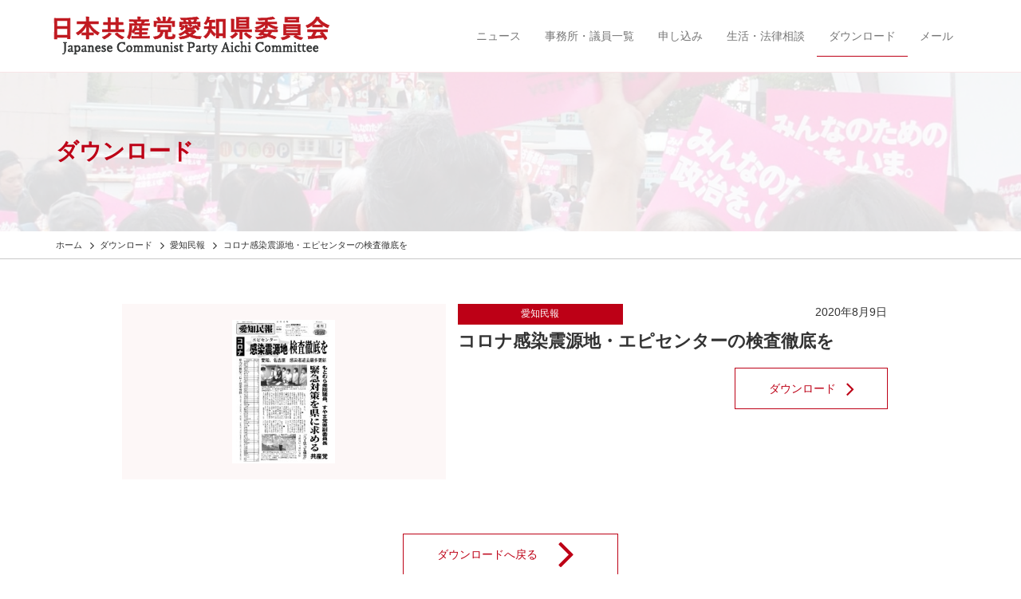

--- FILE ---
content_type: text/html; charset=UTF-8
request_url: https://www.jcp-aichi.jp/download/download-17400
body_size: 6432
content:
<!DOCTYPE HTML>
<html lang="ja">
<head>

<!-- Google tag (gtag.js) -->
<script async src="https://www.googletagmanager.com/gtag/js?id=G-Y2295CNH9B"></script>
<script>
  window.dataLayer = window.dataLayer || [];
  function gtag(){dataLayer.push(arguments);}
  gtag('js', new Date());

  gtag('config', 'G-Y2295CNH9B');
</script>

<meta http-equiv="Content-Type" content="text/html; charset=utf-8">
<meta name="viewport" content="width=device-width, initial-scale=1">


<meta name="format-detection" content="telephone=no">
<link rel="shortcut icon" href="https://www.jcp-aichi.jp/css/favicon.ico">
<link href="https://www.jcp-aichi.jp/feed" title="日本共産党愛知県委員会 &raquo; フィード" type="application/rss+xml" rel="alternate">
<link rel="stylesheet" href="https://maxcdn.bootstrapcdn.com/font-awesome/4.6.1/css/font-awesome.min.css">
<title>コロナ感染震源地・エピセンターの検査徹底を &#8211; 日本共産党愛知県委員会</title>
<meta name='robots' content='max-image-preview:large' />
<link rel='dns-prefetch' href='//ajax.googleapis.com' />
<link rel='dns-prefetch' href='//cdnjs.cloudflare.com' />
<link rel='dns-prefetch' href='//maxcdn.bootstrapcdn.com' />
<link rel='stylesheet' id='wp-block-library-css' href='https://www.jcp-aichi.jp/wp-includes/css/dist/block-library/style.min.css?ver=6.5.7' type='text/css' media='all' />
<style id='classic-theme-styles-inline-css' type='text/css'>
/*! This file is auto-generated */
.wp-block-button__link{color:#fff;background-color:#32373c;border-radius:9999px;box-shadow:none;text-decoration:none;padding:calc(.667em + 2px) calc(1.333em + 2px);font-size:1.125em}.wp-block-file__button{background:#32373c;color:#fff;text-decoration:none}
</style>
<style id='global-styles-inline-css' type='text/css'>
body{--wp--preset--color--black: #000000;--wp--preset--color--cyan-bluish-gray: #abb8c3;--wp--preset--color--white: #ffffff;--wp--preset--color--pale-pink: #f78da7;--wp--preset--color--vivid-red: #cf2e2e;--wp--preset--color--luminous-vivid-orange: #ff6900;--wp--preset--color--luminous-vivid-amber: #fcb900;--wp--preset--color--light-green-cyan: #7bdcb5;--wp--preset--color--vivid-green-cyan: #00d084;--wp--preset--color--pale-cyan-blue: #8ed1fc;--wp--preset--color--vivid-cyan-blue: #0693e3;--wp--preset--color--vivid-purple: #9b51e0;--wp--preset--gradient--vivid-cyan-blue-to-vivid-purple: linear-gradient(135deg,rgba(6,147,227,1) 0%,rgb(155,81,224) 100%);--wp--preset--gradient--light-green-cyan-to-vivid-green-cyan: linear-gradient(135deg,rgb(122,220,180) 0%,rgb(0,208,130) 100%);--wp--preset--gradient--luminous-vivid-amber-to-luminous-vivid-orange: linear-gradient(135deg,rgba(252,185,0,1) 0%,rgba(255,105,0,1) 100%);--wp--preset--gradient--luminous-vivid-orange-to-vivid-red: linear-gradient(135deg,rgba(255,105,0,1) 0%,rgb(207,46,46) 100%);--wp--preset--gradient--very-light-gray-to-cyan-bluish-gray: linear-gradient(135deg,rgb(238,238,238) 0%,rgb(169,184,195) 100%);--wp--preset--gradient--cool-to-warm-spectrum: linear-gradient(135deg,rgb(74,234,220) 0%,rgb(151,120,209) 20%,rgb(207,42,186) 40%,rgb(238,44,130) 60%,rgb(251,105,98) 80%,rgb(254,248,76) 100%);--wp--preset--gradient--blush-light-purple: linear-gradient(135deg,rgb(255,206,236) 0%,rgb(152,150,240) 100%);--wp--preset--gradient--blush-bordeaux: linear-gradient(135deg,rgb(254,205,165) 0%,rgb(254,45,45) 50%,rgb(107,0,62) 100%);--wp--preset--gradient--luminous-dusk: linear-gradient(135deg,rgb(255,203,112) 0%,rgb(199,81,192) 50%,rgb(65,88,208) 100%);--wp--preset--gradient--pale-ocean: linear-gradient(135deg,rgb(255,245,203) 0%,rgb(182,227,212) 50%,rgb(51,167,181) 100%);--wp--preset--gradient--electric-grass: linear-gradient(135deg,rgb(202,248,128) 0%,rgb(113,206,126) 100%);--wp--preset--gradient--midnight: linear-gradient(135deg,rgb(2,3,129) 0%,rgb(40,116,252) 100%);--wp--preset--font-size--small: 13px;--wp--preset--font-size--medium: 20px;--wp--preset--font-size--large: 36px;--wp--preset--font-size--x-large: 42px;--wp--preset--spacing--20: 0.44rem;--wp--preset--spacing--30: 0.67rem;--wp--preset--spacing--40: 1rem;--wp--preset--spacing--50: 1.5rem;--wp--preset--spacing--60: 2.25rem;--wp--preset--spacing--70: 3.38rem;--wp--preset--spacing--80: 5.06rem;--wp--preset--shadow--natural: 6px 6px 9px rgba(0, 0, 0, 0.2);--wp--preset--shadow--deep: 12px 12px 50px rgba(0, 0, 0, 0.4);--wp--preset--shadow--sharp: 6px 6px 0px rgba(0, 0, 0, 0.2);--wp--preset--shadow--outlined: 6px 6px 0px -3px rgba(255, 255, 255, 1), 6px 6px rgba(0, 0, 0, 1);--wp--preset--shadow--crisp: 6px 6px 0px rgba(0, 0, 0, 1);}:where(.is-layout-flex){gap: 0.5em;}:where(.is-layout-grid){gap: 0.5em;}body .is-layout-flex{display: flex;}body .is-layout-flex{flex-wrap: wrap;align-items: center;}body .is-layout-flex > *{margin: 0;}body .is-layout-grid{display: grid;}body .is-layout-grid > *{margin: 0;}:where(.wp-block-columns.is-layout-flex){gap: 2em;}:where(.wp-block-columns.is-layout-grid){gap: 2em;}:where(.wp-block-post-template.is-layout-flex){gap: 1.25em;}:where(.wp-block-post-template.is-layout-grid){gap: 1.25em;}.has-black-color{color: var(--wp--preset--color--black) !important;}.has-cyan-bluish-gray-color{color: var(--wp--preset--color--cyan-bluish-gray) !important;}.has-white-color{color: var(--wp--preset--color--white) !important;}.has-pale-pink-color{color: var(--wp--preset--color--pale-pink) !important;}.has-vivid-red-color{color: var(--wp--preset--color--vivid-red) !important;}.has-luminous-vivid-orange-color{color: var(--wp--preset--color--luminous-vivid-orange) !important;}.has-luminous-vivid-amber-color{color: var(--wp--preset--color--luminous-vivid-amber) !important;}.has-light-green-cyan-color{color: var(--wp--preset--color--light-green-cyan) !important;}.has-vivid-green-cyan-color{color: var(--wp--preset--color--vivid-green-cyan) !important;}.has-pale-cyan-blue-color{color: var(--wp--preset--color--pale-cyan-blue) !important;}.has-vivid-cyan-blue-color{color: var(--wp--preset--color--vivid-cyan-blue) !important;}.has-vivid-purple-color{color: var(--wp--preset--color--vivid-purple) !important;}.has-black-background-color{background-color: var(--wp--preset--color--black) !important;}.has-cyan-bluish-gray-background-color{background-color: var(--wp--preset--color--cyan-bluish-gray) !important;}.has-white-background-color{background-color: var(--wp--preset--color--white) !important;}.has-pale-pink-background-color{background-color: var(--wp--preset--color--pale-pink) !important;}.has-vivid-red-background-color{background-color: var(--wp--preset--color--vivid-red) !important;}.has-luminous-vivid-orange-background-color{background-color: var(--wp--preset--color--luminous-vivid-orange) !important;}.has-luminous-vivid-amber-background-color{background-color: var(--wp--preset--color--luminous-vivid-amber) !important;}.has-light-green-cyan-background-color{background-color: var(--wp--preset--color--light-green-cyan) !important;}.has-vivid-green-cyan-background-color{background-color: var(--wp--preset--color--vivid-green-cyan) !important;}.has-pale-cyan-blue-background-color{background-color: var(--wp--preset--color--pale-cyan-blue) !important;}.has-vivid-cyan-blue-background-color{background-color: var(--wp--preset--color--vivid-cyan-blue) !important;}.has-vivid-purple-background-color{background-color: var(--wp--preset--color--vivid-purple) !important;}.has-black-border-color{border-color: var(--wp--preset--color--black) !important;}.has-cyan-bluish-gray-border-color{border-color: var(--wp--preset--color--cyan-bluish-gray) !important;}.has-white-border-color{border-color: var(--wp--preset--color--white) !important;}.has-pale-pink-border-color{border-color: var(--wp--preset--color--pale-pink) !important;}.has-vivid-red-border-color{border-color: var(--wp--preset--color--vivid-red) !important;}.has-luminous-vivid-orange-border-color{border-color: var(--wp--preset--color--luminous-vivid-orange) !important;}.has-luminous-vivid-amber-border-color{border-color: var(--wp--preset--color--luminous-vivid-amber) !important;}.has-light-green-cyan-border-color{border-color: var(--wp--preset--color--light-green-cyan) !important;}.has-vivid-green-cyan-border-color{border-color: var(--wp--preset--color--vivid-green-cyan) !important;}.has-pale-cyan-blue-border-color{border-color: var(--wp--preset--color--pale-cyan-blue) !important;}.has-vivid-cyan-blue-border-color{border-color: var(--wp--preset--color--vivid-cyan-blue) !important;}.has-vivid-purple-border-color{border-color: var(--wp--preset--color--vivid-purple) !important;}.has-vivid-cyan-blue-to-vivid-purple-gradient-background{background: var(--wp--preset--gradient--vivid-cyan-blue-to-vivid-purple) !important;}.has-light-green-cyan-to-vivid-green-cyan-gradient-background{background: var(--wp--preset--gradient--light-green-cyan-to-vivid-green-cyan) !important;}.has-luminous-vivid-amber-to-luminous-vivid-orange-gradient-background{background: var(--wp--preset--gradient--luminous-vivid-amber-to-luminous-vivid-orange) !important;}.has-luminous-vivid-orange-to-vivid-red-gradient-background{background: var(--wp--preset--gradient--luminous-vivid-orange-to-vivid-red) !important;}.has-very-light-gray-to-cyan-bluish-gray-gradient-background{background: var(--wp--preset--gradient--very-light-gray-to-cyan-bluish-gray) !important;}.has-cool-to-warm-spectrum-gradient-background{background: var(--wp--preset--gradient--cool-to-warm-spectrum) !important;}.has-blush-light-purple-gradient-background{background: var(--wp--preset--gradient--blush-light-purple) !important;}.has-blush-bordeaux-gradient-background{background: var(--wp--preset--gradient--blush-bordeaux) !important;}.has-luminous-dusk-gradient-background{background: var(--wp--preset--gradient--luminous-dusk) !important;}.has-pale-ocean-gradient-background{background: var(--wp--preset--gradient--pale-ocean) !important;}.has-electric-grass-gradient-background{background: var(--wp--preset--gradient--electric-grass) !important;}.has-midnight-gradient-background{background: var(--wp--preset--gradient--midnight) !important;}.has-small-font-size{font-size: var(--wp--preset--font-size--small) !important;}.has-medium-font-size{font-size: var(--wp--preset--font-size--medium) !important;}.has-large-font-size{font-size: var(--wp--preset--font-size--large) !important;}.has-x-large-font-size{font-size: var(--wp--preset--font-size--x-large) !important;}
.wp-block-navigation a:where(:not(.wp-element-button)){color: inherit;}
:where(.wp-block-post-template.is-layout-flex){gap: 1.25em;}:where(.wp-block-post-template.is-layout-grid){gap: 1.25em;}
:where(.wp-block-columns.is-layout-flex){gap: 2em;}:where(.wp-block-columns.is-layout-grid){gap: 2em;}
.wp-block-pullquote{font-size: 1.5em;line-height: 1.6;}
</style>
<link rel='stylesheet' id='bootstrap-css' href='https://www.jcp-aichi.jp/wp-content/themes/jcp_aichi/css/bootstrap.min.css?ver=1.0' type='text/css' media='all' />
<link rel='stylesheet' id='dashicons-css' href='https://www.jcp-aichi.jp/wp-includes/css/dashicons.min.css?ver=6.5.7' type='text/css' media='all' />
<link rel='stylesheet' id='style-css' href='https://www.jcp-aichi.jp/wp-content/themes/jcp_aichi/style.css?ver=1.0' type='text/css' media='all' />
<link rel='stylesheet' id='pagetop-jump-css' href='https://www.jcp-aichi.jp/wp-content/themes/jcp_aichi/plugins/pagetop-jump/pagetop-jump.css?ver=1.0' type='text/css' media='all' />
<link rel='stylesheet' id='print-css' href='https://www.jcp-aichi.jp/wp-content/themes/jcp_aichi/css/bootstrap-print.css?ver=1.0' type='text/css' media='all' />
<script type="text/javascript" src="//ajax.googleapis.com/ajax/libs/jquery/1.12.4/jquery.min.js?ver=6.5.7" id="jquery-js"></script>
<script type="text/javascript" src="//ajax.googleapis.com/ajax/libs/jquery/1.12.4/jquery.min.js?ver=6.5.7" id="jquery-core-js"></script>
<script type="text/javascript" src="//cdnjs.cloudflare.com/ajax/libs/jquery-migrate/1.4.1/jquery-migrate.min.js?ver=6.5.7" id="jquery-migrate-js"></script>
<link rel="https://api.w.org/" href="https://www.jcp-aichi.jp/wp-json/" /><link rel="alternate" type="application/json+oembed" href="https://www.jcp-aichi.jp/wp-json/oembed/1.0/embed?url=https%3A%2F%2Fwww.jcp-aichi.jp%2Fdownload%2Fdownload-17400" />
<link rel="alternate" type="text/xml+oembed" href="https://www.jcp-aichi.jp/wp-json/oembed/1.0/embed?url=https%3A%2F%2Fwww.jcp-aichi.jp%2Fdownload%2Fdownload-17400&#038;format=xml" />
<link rel="icon" href="https://www.jcp-aichi.jp/wp-content/uploads/2020/04/cropped-favicon-32x32.png" sizes="32x32" />
<link rel="icon" href="https://www.jcp-aichi.jp/wp-content/uploads/2020/04/cropped-favicon-192x192.png" sizes="192x192" />
<link rel="apple-touch-icon" href="https://www.jcp-aichi.jp/wp-content/uploads/2020/04/cropped-favicon-180x180.png" />
<meta name="msapplication-TileImage" content="https://www.jcp-aichi.jp/wp-content/uploads/2020/04/cropped-favicon-270x270.png" />

<script>
(function(i,s,o,g,r,a,m){i['GoogleAnalyticsObject']=r;i[r]=i[r]||function(){
	(i[r].q=i[r].q||[]).push(arguments)},i[r].l=1*new Date();a=s.createElement(o),
	m=s.getElementsByTagName(o)[0];a.async=1;a.src=g;m.parentNode.insertBefore(a,m)
})(window,document,'script','https://www.google-analytics.com/analytics.js','ga');
  ga('create', 'UA-99579949-1', 'auto');
  ga('send', 'pageview');
</script>


	<!-- HTML5 shim and Respond.js for IE8 support of HTML5 elements and media queries -->
	<!-- WARNING: Respond.js doesn't work if you view the page via file:// -->
	<!--[if lt IE 9]>
	<script src="https://oss.maxcdn.com/html5shiv/3.7.2/html5shiv.min.js"></script>
	<script src="https://oss.maxcdn.com/respond/1.4.2/respond.min.js"></script>
	<![endif]-->

</head>
<body class="download-template-default single single-download postid-17400 color-red pc_brows">
<div id="wrap" class="skip-link"><a class="assistive-text" href="#content" title="本文へジャンプする">本文へジャンプする</a></div>

<header>
  <div class="navbar navbar-default navbar-fixed-top">
    <div class="container">
      <div class="navbar-header">
        <a href="https://www.jcp-aichi.jp/" class="navbar-brand"><img src="https://www.jcp-aichi.jp/wp-content/themes/jcp_aichi/images/sitetitle.png" alt="日本共産党愛知県委員会"></a>
        <button class="navbar-toggle" type="button" data-toggle="collapse" data-target="#navbar-main">
          <span class="icon-bar"></span>
          <span class="icon-bar"></span>
          <span class="icon-bar"></span>
        </button>
      </div>
      <div class="navbar-collapse collapse navbar-right" id="navbar-main">
		<ul id="menu-main_nav" class="nav navbar-nav"><li id="menu-item-2074" class="news menu-item menu-item-type-post_type menu-item-object-page menu-item-2074"><a href="https://www.jcp-aichi.jp/news">ニュース</a></li>
<li id="menu-item-2069" class="db menu-item menu-item-type-post_type menu-item-object-page menu-item-2069"><a href="https://www.jcp-aichi.jp/db">事務所・議員一覧</a></li>
<li id="menu-item-2068" class="menu-item menu-item-type-post_type menu-item-object-page menu-item-2068"><a href="https://www.jcp-aichi.jp/join">申し込み</a></li>
<li id="menu-item-2067" class="menu-item menu-item-type-post_type menu-item-object-page menu-item-2067"><a href="https://www.jcp-aichi.jp/low_consult">生活・法律相談</a></li>
<li id="menu-item-2890" class="download menu-item menu-item-type-post_type menu-item-object-page menu-item-2890 current-menu-item"><a href="https://www.jcp-aichi.jp/download">ダウンロード</a></li>
<li id="menu-item-2066" class="menu-item menu-item-type-post_type menu-item-object-page menu-item-2066"><a href="https://www.jcp-aichi.jp/mail">メール</a></li>
</ul>
      </div>
    </div>
  </div>
</header><div class="content-header" style="background-image: url(https://www.jcp-aichi.jp/wp-content/uploads/2017/05/06download.jpg);"><div class="content-header-inner">
<div class="container">
	<h1 class="page-title">ダウンロード</h1>
</div>
</div></div>

<section id="header-breadcrumb" class="hidden-xs">
	<div class="container">
		<div class="title row">
			<div class="col-sm-12">
				<div class="breadcrumbs" typeof="BreadcrumbList" vocab="http://schema.org/">
				<!-- Breadcrumb NavXT 7.4.1 -->
<span property="itemListElement" typeof="ListItem"><a property="item" typeof="WebPage" title="日本共産党愛知県委員会へ移動" href="https://www.jcp-aichi.jp" class="home"><span property="name">ホーム</span></a><meta property="position" content="1"></span> <i class="fa fa-angle-right fa-lg fa-fw"></i><span property="itemListElement" typeof="ListItem"><a property="item" typeof="WebPage" title="ダウンロードへ移動" href="https://www.jcp-aichi.jp/download" class="archive post-download-archive"><span property="name">ダウンロード</span></a><meta property="position" content="2"></span> <i class="fa fa-angle-right fa-lg fa-fw"></i><span property="itemListElement" typeof="ListItem"><a property="item" typeof="WebPage" title="Go to the 愛知民報 カテゴリー archives." href="https://www.jcp-aichi.jp/download_cat/page/minpou" class="taxonomy download_cat"><span property="name">愛知民報</span></a><meta property="position" content="3"></span> <i class="fa fa-angle-right fa-lg fa-fw"></i><span property="itemListElement" typeof="ListItem"><span property="name">コロナ感染震源地・エピセンターの検査徹底を</span><meta property="position" content="4"></span>				</div>
			</div>
		</div>
	</div>
</section>



<article id="main">
<div class="container">

<div class="row">

<div id="post-17400" class="clear clearfix post-17400 download type-download status-publish hentry download_cat-minpou">
	
	<div class="col-sm-10 col-sm-offset-1 col-xs-12 article">
		<div class="row">
		<div class="col-sm-5 col-xs-12 thums text-center"><a class="text-center" href="https://www.jcp-aichi.jp/wp-content/uploads/2020/08/c324c9694d71fd6f42109abc6522dda0.pdf"><img src="https://www.jcp-aichi.jp/wp-content/uploads/2020/08/c324c9694d71fd6f42109abc6522dda0-pdf-214x300.jpg" /></a></div>
		<div class="col-sm-7 col-xs-12 main">
			<div class="dl_text">
			<div class="row meta">
				<span class="col-sm-5 col-xs-7 catlink"><a href="https://www.jcp-aichi.jp/download_cat/page/minpou" rel="tag">愛知民報</a></span>
				<span class="col-sm-7 col-xs-5 entry-date text-right">2020年8月9日</span>
			</div>
			<div class="entry-title">コロナ感染震源地・エピセンターの検査徹底を</div>
			<div class="content"></div>
			
			</div>
			<div class="read-more download_links clear text-right"><a href="https://www.jcp-aichi.jp/wp-content/uploads/2020/08/c324c9694d71fd6f42109abc6522dda0.pdf" download="c324c9694d71fd6f42109abc6522dda0.pdf">ダウンロード<i class="fa fa-angle-right fa-2x fa-fw" aria-hidden="true"></i></a></div>
		</div>
		</div>
	</div>
</div>

	<div class="more-box clear clearfix">
		<p class="read-more text-center"><a href="/download">ダウンロードへ戻る<i class="fa fa-angle-right fa-4x fa-fw" aria-hidden="true"></i></a></p>
	</div>

<!-- / .row --></div>

</div>
</article>



<article id="footer-nav">
<div class="container">
<div class="row">

	<div class="col-sm-12">
			<ul id="menu-footer_nav" class="nav nav-pills"><li id="menu-item-2493" class="menu-item menu-item-type-post_type menu-item-object-page menu-item-2493"><a href="https://www.jcp-aichi.jp/links">リンク</a></li>
<li id="menu-item-2495" class="menu-item menu-item-type-custom menu-item-object-custom menu-item-2495"><a href="/chihousen">地方選挙予定候補者</a></li>
<li id="menu-item-3876" class="minpou menu-item menu-item-type-post_type menu-item-object-page menu-item-3876"><a href="https://www.jcp-aichi.jp/minpou">愛知民報</a></li>
<li id="menu-item-2491" class="menu-item menu-item-type-post_type menu-item-object-page menu-item-2491"><a href="https://www.jcp-aichi.jp/bokin-senkyo">選挙募金のお願い</a></li>
</ul>	</div>

</div>
</div>
</article>

<article id="footer">
<div class="container">
<div class="row">

	<div class="col-sm-12 auther">
		<p><strong>日本共産党愛知県委員会</strong></p>
	</div>
	<div class="col-sm-12 outlinks ">
		<ul id="menu-links" class="nav nav-pills"><li id="menu-item-2502" class="menu-item menu-item-type-custom menu-item-object-custom menu-item-2502"><a target="_blank" rel="noopener" href="http://suyama-hatsumi.jp/">すやま初美</a></li>
<li id="menu-item-2503" class="menu-item menu-item-type-custom menu-item-object-custom menu-item-2503"><a target="_blank" rel="noopener" href="http://takeda-ryosuke.jp/">たけだ良介</a></li>
<li id="menu-item-2504" class="menu-item menu-item-type-custom menu-item-object-custom menu-item-2504"><a target="_blank" rel="noopener" href="http://www.inoue-satoshi.com/">井上哲士</a></li>
<li id="menu-item-2505" class="menu-item menu-item-type-custom menu-item-object-custom menu-item-2505"><a target="_blank" rel="noopener" href="http://motomura-nobuko.jp/">もとむら伸子</a></li>
</ul>	</div>
	<div class="col-sm-12">
	<div id="copy"><small>&copy; 2001 - 2026 日本共産党愛知県委員会</small></div>	<address><strong>日本共産党愛知県委員会</strong>〒460-0007　愛知県名古屋市中区新栄3-12-25<br />
電話：052-261-3461<br />
ファックス：052-263-9810</address>	</div>
	<div class="col-sm-12 jump-form">
		<a href="/mail">フォームからのお問い合わせはこちら<i class="fa fa-angle-right fa-lg fa-fw" aria-hidden="true"></i></a>
	</div>

</div>
</div>
</article>




<p class="pagetop jump"><a href="#wrap" title="このページの先頭へ"><span class="dashicons dashicons-arrow-up-alt2"></span></a></p>
<script type="text/javascript" src="https://www.jcp-aichi.jp/wp-content/themes/jcp_aichi/plugins/pagetop-jump/pagetop-jump.js?ver=1.0" id="pagetop-jump-js"></script>
<script type="text/javascript" src="https://maxcdn.bootstrapcdn.com/bootstrap/3.3.6/js/bootstrap.min.js?ver=1.0" id="bootstrap-js"></script>
<script type="text/javascript" src="https://www.jcp-aichi.jp/wp-content/themes/jcp_aichi/js/jquery.autopager-1.0.0.js?ver=1.0" id="autopager-js"></script>
<script type="text/javascript" src="https://www.jcp-aichi.jp/wp-includes/js/comment-reply.min.js?ver=6.5.7" id="comment-reply-js" async="async" data-wp-strategy="async"></script>

<script type="text/javascript">
( function( $ ) {


var maxpage = 0;

jQuery('#loading').css('display', 'none');
jQuery.autopager({
    content: '.article',
    link: '.read-more.load a',
    autoLoad: false,
 
    start: function(current, next){
      jQuery('#loading').css('display', 'block');
      jQuery('.read-more.load a').css('display', 'none');
    },
 
    load: function(current, next){
        jQuery('#loading').css('display', 'none');
        jQuery('.read-more.load a').css('display', 'block');
        if( current.page >= maxpage ){
            jQuery('.read-more.load a').hide();
        }
    }
});
 
jQuery('.read-more.load a').click(function(){
    jQuery.autopager('load');
    return false;
});

} )( jQuery );
</script>

</body>
</html>
